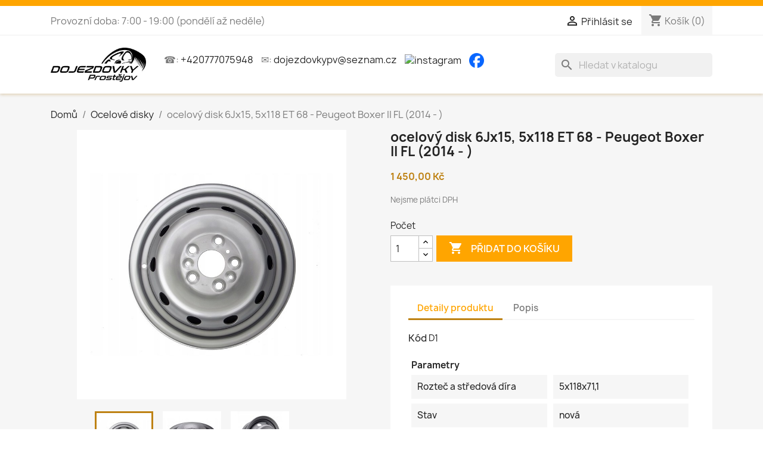

--- FILE ---
content_type: text/html; charset=utf-8
request_url: https://www.dojezdovkyprostejov.cz/ocelove-disky/4364-ocelovy-disk-6jx15-5x118-et-68-peugeot-boxer-ii-fl-2014-.html
body_size: 12902
content:
<!doctype html>
<html lang="cs-CZ">

  <head>
    
      
  <meta charset="utf-8">


  <meta http-equiv="x-ua-compatible" content="ie=edge">



  <title>ocelový disk 6Jx15, 5x118 ET 68 - Peugeot Boxer II FL (2014 - )</title>
  
    
  
  <meta name="description" content="">
  <meta name="keywords" content="">
        <link rel="canonical" href="https://www.dojezdovkyprostejov.cz/ocelove-disky/4364-ocelovy-disk-6jx15-5x118-et-68-peugeot-boxer-ii-fl-2014-.html">
    
      

  
    <script type="application/ld+json">
  {
    "@context": "https://schema.org",
    "@type": "Organization",
    "name" : "Dojezdovky Prostějov",
    "url" : "https://www.dojezdovkyprostejov.cz/"
         ,"logo": {
        "@type": "ImageObject",
        "url":"https://www.dojezdovkyprostejov.cz/img/logo-1672245961.jpg"
      }
      }
</script>

<script type="application/ld+json">
  {
    "@context": "https://schema.org",
    "@type": "WebPage",
    "isPartOf": {
      "@type": "WebSite",
      "url":  "https://www.dojezdovkyprostejov.cz/",
      "name": "Dojezdovky Prostějov"
    },
    "name": "ocelový disk 6Jx15, 5x118 ET 68 - Peugeot Boxer II FL (2014 - )",
    "url":  "https://www.dojezdovkyprostejov.cz/ocelove-disky/4364-ocelovy-disk-6jx15-5x118-et-68-peugeot-boxer-ii-fl-2014-.html"
  }
</script>


  <script type="application/ld+json">
    {
      "@context": "https://schema.org",
      "@type": "BreadcrumbList",
      "itemListElement": [
                  {
            "@type": "ListItem",
            "position": 1,
            "name": "Domů",
            "item": "https://www.dojezdovkyprostejov.cz/"
          },                  {
            "@type": "ListItem",
            "position": 2,
            "name": "Ocelové disky",
            "item": "https://www.dojezdovkyprostejov.cz/1556-ocelove-disky"
          },                  {
            "@type": "ListItem",
            "position": 3,
            "name": "ocelový disk 6Jx15, 5x118 ET 68 - Peugeot Boxer II FL (2014 - )",
            "item": "https://www.dojezdovkyprostejov.cz/ocelove-disky/4364-ocelovy-disk-6jx15-5x118-et-68-peugeot-boxer-ii-fl-2014-.html"
          }              ]
    }
  </script>
  

  
      <script type="application/ld+json">
  {
    "@context": "https://schema.org/",
    "@type": "Product",
    "name": "ocelový disk 6Jx15, 5x118 ET 68 - Peugeot Boxer II FL (2014 - )",
    "description": "",
    "category": "Ocelové disky",
    "image" :"https://www.dojezdovkyprostejov.cz/16523-home_default/ocelovy-disk-6jx15-5x118-et-68-peugeot-boxer-ii-fl-2014-.jpg",    "sku": "D1",
    "mpn": "D1"
        ,
    "brand": {
      "@type": "Brand",
      "name": "Dojezdovky Prostějov"
    }
            ,
    "weight": {
        "@context": "https://schema.org",
        "@type": "QuantitativeValue",
        "value": "11.000000",
        "unitCode": "kg"
    }
        ,
    "offers": {
      "@type": "Offer",
      "priceCurrency": "CZK",
      "name": "ocelový disk 6Jx15, 5x118 ET 68 - Peugeot Boxer II FL (2014 - )",
      "price": "1450",
      "url": "https://www.dojezdovkyprostejov.cz/ocelove-disky/4364-ocelovy-disk-6jx15-5x118-et-68-peugeot-boxer-ii-fl-2014-.html",
      "priceValidUntil": "2026-01-29",
              "image": ["https://www.dojezdovkyprostejov.cz/16523-large_default/ocelovy-disk-6jx15-5x118-et-68-peugeot-boxer-ii-fl-2014-.jpg","https://www.dojezdovkyprostejov.cz/16524-large_default/ocelovy-disk-6jx15-5x118-et-68-peugeot-boxer-ii-fl-2014-.jpg","https://www.dojezdovkyprostejov.cz/16525-large_default/ocelovy-disk-6jx15-5x118-et-68-peugeot-boxer-ii-fl-2014-.jpg"],
            "sku": "D1",
      "mpn": "D1",
                        "availability": "https://schema.org/InStock",
      "seller": {
        "@type": "Organization",
        "name": "Dojezdovky Prostějov"
      }
    }
      }
</script>


  
    
  

  
    <meta property="og:title" content="ocelový disk 6Jx15, 5x118 ET 68 - Peugeot Boxer II FL (2014 - )" />
    <meta property="og:description" content="" />
    <meta property="og:url" content="https://www.dojezdovkyprostejov.cz/ocelove-disky/4364-ocelovy-disk-6jx15-5x118-et-68-peugeot-boxer-ii-fl-2014-.html" />
    <meta property="og:site_name" content="Dojezdovky Prostějov" />
      



  <meta name="viewport" content="width=device-width, initial-scale=1">



  <link rel="icon" type="image/vnd.microsoft.icon" href="https://www.dojezdovkyprostejov.cz/img/favicon.ico?1672245961">
  <link rel="shortcut icon" type="image/x-icon" href="https://www.dojezdovkyprostejov.cz/img/favicon.ico?1672245961">



    <link rel="stylesheet" href="https://www.dojezdovkyprostejov.cz/themes/dojezdovkyprostejov/assets/cache/theme-dc158943.css" type="text/css" media="all">




  

  <script type="text/javascript">
        var prestashop = {"cart":{"products":[],"totals":{"total":{"type":"total","label":"Celkem","amount":0,"value":"0,00\u00a0K\u010d"},"total_including_tax":{"type":"total","label":"Celkem (s DPH)","amount":0,"value":"0,00\u00a0K\u010d"},"total_excluding_tax":{"type":"total","label":"Celkem (bez DPH)","amount":0,"value":"0,00\u00a0K\u010d"}},"subtotals":{"products":{"type":"products","label":"Mezisou\u010det","amount":0,"value":"0,00\u00a0K\u010d"},"discounts":null,"shipping":{"type":"shipping","label":"Doru\u010den\u00ed","amount":0,"value":""},"tax":null},"products_count":0,"summary_string":"0 polo\u017eek","vouchers":{"allowed":1,"added":[]},"discounts":[],"minimalPurchase":0,"minimalPurchaseRequired":""},"currency":{"id":1,"name":"\u010cesk\u00e1 koruna","iso_code":"CZK","iso_code_num":"203","sign":"K\u010d"},"customer":{"lastname":null,"firstname":null,"email":null,"birthday":null,"newsletter":null,"newsletter_date_add":null,"optin":null,"website":null,"company":null,"siret":null,"ape":null,"is_logged":false,"gender":{"type":null,"name":null},"addresses":[]},"language":{"name":"\u010ce\u0161tina (Czech)","iso_code":"cs","locale":"cs-CZ","language_code":"cs-CZ","is_rtl":"0","date_format_lite":"d.m.Y","date_format_full":"d.m.Y H:i:s","id":1},"page":{"title":"","canonical":"https:\/\/www.dojezdovkyprostejov.cz\/ocelove-disky\/4364-ocelovy-disk-6jx15-5x118-et-68-peugeot-boxer-ii-fl-2014-.html","meta":{"title":"ocelov\u00fd disk 6Jx15, 5x118 ET 68 - Peugeot Boxer II FL (2014 - )","description":"","keywords":"","robots":"index"},"page_name":"product","body_classes":{"lang-cs":true,"lang-rtl":false,"country-CZ":true,"currency-CZK":true,"layout-full-width":true,"page-product":true,"tax-display-enabled":true,"page-customer-account":false,"product-id-4364":true,"product-ocelov\u00fd disk 6Jx15, 5x118 ET 68 - Peugeot Boxer II FL (2014 - )":true,"product-id-category-1556":true,"product-id-manufacturer-0":true,"product-id-supplier-0":true,"product-available-for-order":true},"admin_notifications":[],"password-policy":{"feedbacks":{"0":"Velmi slab\u00e9","1":"Slab\u00e9","2":"Pr\u016fm\u011brn\u00fd","3":"Siln\u00e9","4":"Velmi siln\u00e9","Straight rows of keys are easy to guess":"Skupiny stejn\u00fdch znak\u016f je velmi snadn\u00e9 uhodnout","Short keyboard patterns are easy to guess":"Kr\u00e1tk\u00e9 kombinace znak\u016f lze snadno uhodnout","Use a longer keyboard pattern with more turns":"Pou\u017eijte del\u0161\u00ed kombinace znak\u016f z r\u016fzn\u00fdch \u0159ad kl\u00e1vesnice","Repeats like \"aaa\" are easy to guess":"Opakov\u00e1n\u00ed p\u00edsmen jako \u201eaaa\u201c lze snadno uhodnout","Repeats like \"abcabcabc\" are only slightly harder to guess than \"abc\"":"Opakov\u00e1n\u00ed jako \u201eabcabcabc\u201c nen\u00ed o moc t\u011b\u017e\u0161\u00ed uhodnout ne\u017e \u201eabc\u201c","Sequences like abc or 6543 are easy to guess":"Posloupnosti, jako 'abc' nebo '6543', se daj\u00ed lehce uhodnout","Recent years are easy to guess":"P\u0159ede\u0161l\u00e9 roky se daj\u00ed lehce uhodnout","Dates are often easy to guess":"Datumy se daj\u00ed lehce uhodnout","This is a top-10 common password":"Toto je jedno z 10 nejpou\u017e\u00edvan\u011bj\u0161\u00edch hesel","This is a top-100 common password":"Toto je jedno ze 100 nejpou\u017e\u00edvan\u011bj\u0161\u00edch hesel","This is a very common password":"Toto je jedno z nejpou\u017e\u00edvan\u011bj\u0161\u00edch hesel","This is similar to a commonly used password":"Toto heslo je velmi podobn\u00e9 \u010dasto pou\u017e\u00edvan\u00e9mu heslu","A word by itself is easy to guess":"Slovo samo o sob\u011b je snadn\u00e9 uhodnout","Names and surnames by themselves are easy to guess":"Jm\u00e9na a p\u0159\u00edjmen\u00ed jdou snadno uhodnout","Common names and surnames are easy to guess":"B\u011b\u017en\u00e1 jm\u00e9na a p\u0159\u00edjmen\u00ed se daj\u00ed lehce uhodnout","Use a few words, avoid common phrases":"Pou\u017eijte n\u011bkolik slov a vyhn\u011bte se b\u011b\u017en\u00fdm fr\u00e1z\u00edm","No need for symbols, digits, or uppercase letters":"Nen\u00ed t\u0159eba pou\u017e\u00edvat symboly, \u010d\u00edsla nebo velk\u00e1 p\u00edsmena","Avoid repeated words and characters":"Vyhn\u011bte se opakov\u00e1n\u00ed slov a znak\u016f","Avoid sequences":"Vyhn\u011bte se sekvenc\u00edm znak\u016f","Avoid recent years":"Vyhn\u011bte se posledn\u00edm rok\u016fm","Avoid years that are associated with you":"Vyhn\u011bte se rok\u016fm, kter\u00e9 jsou s v\u00e1mi spojen\u00e9","Avoid dates and years that are associated with you":"Vyhn\u011bte se dat\u016fm a rok\u016fm, kter\u00e9 jsou s v\u00e1mi spojen\u00e9","Capitalization doesn't help very much":"Velk\u00e1 p\u00edsmena nemaj\u00ed skoro v\u00fdznam","All-uppercase is almost as easy to guess as all-lowercase":"V\u0161echna velk\u00e1 p\u00edsmena jdou uhodnout stejn\u011b snadno jako v\u0161echna mal\u00e1","Reversed words aren't much harder to guess":"Slova psan\u00e1 pozp\u00e1tku nen\u00ed o moc t\u011b\u017e\u0161\u00ed uhodnout","Predictable substitutions like '@' instead of 'a' don't help very much":"P\u0159edv\u00eddateln\u00e1 nahrazen\u00ed znak\u016f (jako \u201e@\u201c m\u00edsto \u201ea\u201c) nejsou moc u\u017eite\u010dn\u00e1","Add another word or two. Uncommon words are better.":"P\u0159idejte dal\u0161\u00ed slovo nebo dv\u011b. Lep\u0161\u00ed jsou neobvykl\u00e1 slova."}}},"shop":{"name":"Dojezdovky Prost\u011bjov","logo":"https:\/\/www.dojezdovkyprostejov.cz\/img\/logo-1672245961.jpg","stores_icon":"https:\/\/www.dojezdovkyprostejov.cz\/img\/logo_stores.png","favicon":"https:\/\/www.dojezdovkyprostejov.cz\/img\/favicon.ico"},"core_js_public_path":"\/themes\/","urls":{"base_url":"https:\/\/www.dojezdovkyprostejov.cz\/","current_url":"https:\/\/www.dojezdovkyprostejov.cz\/ocelove-disky\/4364-ocelovy-disk-6jx15-5x118-et-68-peugeot-boxer-ii-fl-2014-.html","shop_domain_url":"https:\/\/www.dojezdovkyprostejov.cz","img_ps_url":"https:\/\/www.dojezdovkyprostejov.cz\/img\/","img_cat_url":"https:\/\/www.dojezdovkyprostejov.cz\/img\/c\/","img_lang_url":"https:\/\/www.dojezdovkyprostejov.cz\/img\/l\/","img_prod_url":"https:\/\/www.dojezdovkyprostejov.cz\/img\/p\/","img_manu_url":"https:\/\/www.dojezdovkyprostejov.cz\/img\/m\/","img_sup_url":"https:\/\/www.dojezdovkyprostejov.cz\/img\/su\/","img_ship_url":"https:\/\/www.dojezdovkyprostejov.cz\/img\/s\/","img_store_url":"https:\/\/www.dojezdovkyprostejov.cz\/img\/st\/","img_col_url":"https:\/\/www.dojezdovkyprostejov.cz\/img\/co\/","img_url":"https:\/\/www.dojezdovkyprostejov.cz\/themes\/dojezdovkyprostejov\/assets\/img\/","css_url":"https:\/\/www.dojezdovkyprostejov.cz\/themes\/dojezdovkyprostejov\/assets\/css\/","js_url":"https:\/\/www.dojezdovkyprostejov.cz\/themes\/dojezdovkyprostejov\/assets\/js\/","pic_url":"https:\/\/www.dojezdovkyprostejov.cz\/upload\/","theme_assets":"https:\/\/www.dojezdovkyprostejov.cz\/themes\/dojezdovkyprostejov\/assets\/","pages":{"address":"https:\/\/www.dojezdovkyprostejov.cz\/adresa","addresses":"https:\/\/www.dojezdovkyprostejov.cz\/adresy","authentication":"https:\/\/www.dojezdovkyprostejov.cz\/p\u0159ihl\u00e1sit","manufacturer":"https:\/\/www.dojezdovkyprostejov.cz\/brands","cart":"https:\/\/www.dojezdovkyprostejov.cz\/kosik","category":"https:\/\/www.dojezdovkyprostejov.cz\/index.php?controller=category","cms":"https:\/\/www.dojezdovkyprostejov.cz\/index.php?controller=cms","contact":"https:\/\/www.dojezdovkyprostejov.cz\/napiste-nam","discount":"https:\/\/www.dojezdovkyprostejov.cz\/sleva","guest_tracking":"https:\/\/www.dojezdovkyprostejov.cz\/sledovani-objednavky-navstevnika","history":"https:\/\/www.dojezdovkyprostejov.cz\/historie-objednavek","identity":"https:\/\/www.dojezdovkyprostejov.cz\/osobni-udaje","index":"https:\/\/www.dojezdovkyprostejov.cz\/","my_account":"https:\/\/www.dojezdovkyprostejov.cz\/muj-ucet","order_confirmation":"https:\/\/www.dojezdovkyprostejov.cz\/potvrzeni-objednavky","order_detail":"https:\/\/www.dojezdovkyprostejov.cz\/index.php?controller=order-detail","order_follow":"https:\/\/www.dojezdovkyprostejov.cz\/sledovani-objednavky","order":"https:\/\/www.dojezdovkyprostejov.cz\/objednavka","order_return":"https:\/\/www.dojezdovkyprostejov.cz\/index.php?controller=order-return","order_slip":"https:\/\/www.dojezdovkyprostejov.cz\/dobropis","pagenotfound":"https:\/\/www.dojezdovkyprostejov.cz\/stranka-nenalezena","password":"https:\/\/www.dojezdovkyprostejov.cz\/obnova-hesla","pdf_invoice":"https:\/\/www.dojezdovkyprostejov.cz\/index.php?controller=pdf-invoice","pdf_order_return":"https:\/\/www.dojezdovkyprostejov.cz\/index.php?controller=pdf-order-return","pdf_order_slip":"https:\/\/www.dojezdovkyprostejov.cz\/index.php?controller=pdf-order-slip","prices_drop":"https:\/\/www.dojezdovkyprostejov.cz\/slevy","product":"https:\/\/www.dojezdovkyprostejov.cz\/index.php?controller=product","registration":"https:\/\/www.dojezdovkyprostejov.cz\/index.php?controller=registration","search":"https:\/\/www.dojezdovkyprostejov.cz\/vyhledavani","sitemap":"https:\/\/www.dojezdovkyprostejov.cz\/mapa str\u00e1nek","stores":"https:\/\/www.dojezdovkyprostejov.cz\/prodejny","supplier":"https:\/\/www.dojezdovkyprostejov.cz\/dodavatele","brands":"https:\/\/www.dojezdovkyprostejov.cz\/brands","register":"https:\/\/www.dojezdovkyprostejov.cz\/index.php?controller=registration","order_login":"https:\/\/www.dojezdovkyprostejov.cz\/objednavka?login=1"},"alternative_langs":[],"actions":{"logout":"https:\/\/www.dojezdovkyprostejov.cz\/?mylogout="},"no_picture_image":{"bySize":{"small_default":{"url":"https:\/\/www.dojezdovkyprostejov.cz\/img\/p\/cs-default-small_default.jpg","width":98,"height":98},"cart_default":{"url":"https:\/\/www.dojezdovkyprostejov.cz\/img\/p\/cs-default-cart_default.jpg","width":125,"height":125},"home_default":{"url":"https:\/\/www.dojezdovkyprostejov.cz\/img\/p\/cs-default-home_default.jpg","width":250,"height":250},"medium_default":{"url":"https:\/\/www.dojezdovkyprostejov.cz\/img\/p\/cs-default-medium_default.jpg","width":452,"height":452},"large_default":{"url":"https:\/\/www.dojezdovkyprostejov.cz\/img\/p\/cs-default-large_default.jpg","width":800,"height":800}},"small":{"url":"https:\/\/www.dojezdovkyprostejov.cz\/img\/p\/cs-default-small_default.jpg","width":98,"height":98},"medium":{"url":"https:\/\/www.dojezdovkyprostejov.cz\/img\/p\/cs-default-home_default.jpg","width":250,"height":250},"large":{"url":"https:\/\/www.dojezdovkyprostejov.cz\/img\/p\/cs-default-large_default.jpg","width":800,"height":800},"legend":""}},"configuration":{"display_taxes_label":true,"display_prices_tax_incl":false,"is_catalog":false,"show_prices":true,"opt_in":{"partner":false},"quantity_discount":{"type":"discount","label":"Jednotkov\u00e1 sleva"},"voucher_enabled":1,"return_enabled":0},"field_required":[],"breadcrumb":{"links":[{"title":"Dom\u016f","url":"https:\/\/www.dojezdovkyprostejov.cz\/"},{"title":"Ocelov\u00e9 disky","url":"https:\/\/www.dojezdovkyprostejov.cz\/1556-ocelove-disky"},{"title":"ocelov\u00fd disk 6Jx15, 5x118 ET 68 - Peugeot Boxer II FL (2014 - )","url":"https:\/\/www.dojezdovkyprostejov.cz\/ocelove-disky\/4364-ocelovy-disk-6jx15-5x118-et-68-peugeot-boxer-ii-fl-2014-.html"}],"count":3},"link":{"protocol_link":"https:\/\/","protocol_content":"https:\/\/"},"time":1768378624,"static_token":"6101578c74d2f6272828c6b2172308e6","token":"73fd7879e35734d67ed9f59d962c72ad","debug":false};
      </script>



  



<script async src="https://www.googletagmanager.com/gtag/js?id=G-SLYBYR64MS"></script>

<script>
  window.dataLayer = window.dataLayer || [];
  function gtag(){ dataLayer.push(arguments); }
  gtag('js', new Date());

  gtag('config', 'G-SLYBYR64MS');
</script>
    
  <meta property="og:type" content="product">
      <meta property="og:image" content="https://www.dojezdovkyprostejov.cz/16523-large_default/ocelovy-disk-6jx15-5x118-et-68-peugeot-boxer-ii-fl-2014-.jpg">
  
      <meta property="product:pretax_price:amount" content="1450">
    <meta property="product:pretax_price:currency" content="CZK">
    <meta property="product:price:amount" content="1450">
    <meta property="product:price:currency" content="CZK">
      <meta property="product:weight:value" content="11.000000">
  <meta property="product:weight:units" content="kg">
  
  </head>

  <body id="product" class="lang-cs country-cz currency-czk layout-full-width page-product tax-display-enabled product-id-4364 product-ocelovy-disk-6jx15--5x118-et-68-peugeot-boxer-ii-fl--2014 product-id-category-1556 product-id-manufacturer-0 product-id-supplier-0 product-available-for-order">

    
      
    

    <main>
      
              

      <header id="header">
        
          
  <div class="header-banner">
    
  </div>



  <nav class="header-nav">
    <div class="container">
      <div class="row">
        <div class="hidden-sm-down">
          <div class="col-md-5 col-xs-12">
            <div id="_desktop_contact_link">
    <div id="contact-link">
                                    Provozní doba: 7:00 - 19:00 (pondělí až neděle)
    </div>
</div>

          </div>
          <div class="col-md-7 right-nav">
              <div id="_desktop_user_info">
  <div class="user-info">
          <a
        href="https://www.dojezdovkyprostejov.cz/přihlásit?back=https%3A%2F%2Fwww.dojezdovkyprostejov.cz%2Focelove-disky%2F4364-ocelovy-disk-6jx15-5x118-et-68-peugeot-boxer-ii-fl-2014-.html"
        title="Přihlášení k vašemu zákaznickému účtu"
        rel="nofollow"
      >
        <i class="material-icons">&#xE7FF;</i>
        <span class="hidden-sm-down">Přihlásit se</span>
      </a>
      </div>
</div>
<div id="_desktop_cart">
  <div class="blockcart cart-preview inactive" data-refresh-url="//www.dojezdovkyprostejov.cz/module/ps_shoppingcart/ajax">
    <div class="header">
              <i class="material-icons shopping-cart" aria-hidden="true">shopping_cart</i>
        <span class="hidden-sm-down">Košík</span>
        <span class="cart-products-count">(0)</span>
          </div>
  </div>
</div>

          </div>
        </div>
        <div class="hidden-md-up text-sm-center mobile">
          <div class="float-xs-left" id="menu-icon">
            <i class="material-icons d-inline">&#xE5D2;</i>
          </div>
          <div class="float-xs-right" id="_mobile_cart"></div>
          <div class="float-xs-right" id="_mobile_user_info"></div>
          <div class="top-logo" id="_mobile_logo"></div>
          <div class="clearfix"></div>
        </div>
      </div>
    </div>
  </nav>



  <div class="header-top">
    <div class="container">
       <div class="row">
        <div class="col-md-2 hidden-sm-down" id="_desktop_logo">
                                    
  <a href="https://www.dojezdovkyprostejov.cz/">
    <img
      class="logo img-fluid"
      src="https://www.dojezdovkyprostejov.cz/img/logo-1672245961.jpg"
      alt="Dojezdovky Prostějov"
      width="487"
      height="175">
  </a>

                              </div>
        <div class="header-top-right col-md-10 col-sm-12 position-static">

          ☎: <a href="tel:+420777075948" style="margin-right: 10px">+420777075948</a>
          ✉: <a href="mailto:dojezdovkypv@seznam.cz" style="margin-right:10px;">dojezdovkypv@seznam.cz</a>
          <a class="instagram" target="_blank" href="https://www.instagram.com/dojezdovkyprostejov/" style="margin-right:10px;">
            <img src="https://static.cdninstagram.com/rsrc.php/v3/yt/r/30PrGfR3xhB.png" alt="instagram">
          </a>
          <a class="fb" target="_blank" href="https://www.facebook.com/dojezdovkyprostejov/" style="margin-right:10px;">
            <img src="https://www.dojezdovkyprostejov.cz/img/fbIcon.ico" alt="facebook">
          </a>
          

<div class="menu js-top-menu position-static hidden-sm-down" id="_desktop_top_menu">
    
    
    <div class="clearfix"></div>
</div>
<div id="search_widget" class="search-widgets" data-search-controller-url="//www.dojezdovkyprostejov.cz/vyhledavani">
  <form method="get" action="//www.dojezdovkyprostejov.cz/vyhledavani">
    <input type="hidden" name="controller" value="search">
    <i class="material-icons search" aria-hidden="true">search</i>
    <input type="text" name="s" value="" placeholder="Hledat v katalogu" aria-label="Vyhledávání">
    <i class="material-icons clear" aria-hidden="true">clear</i>
  </form>
</div>

        </div>
      </div>
      <div class="row hidden-md-up">
          <style>
    #infoboxHomepageMobile{
        border: 1px solid gray;
        padding: 10px;
        background: white;
        display: none;
    }
    #index #infoboxHomepageMobile{
        display: block;
    }
</style>
<div id="infoboxHomepageMobile">
                        <div>
                <h1><span style="text-decoration: underline; font-size: 14pt;"><strong><span style="color: #000000; text-decoration: underline;"><span style="color: #e03e2d; font-size: 14pt;">Pokud jste pl&aacute;tci DPH před objedn&aacute;vkou n&aacute;s informujte na č&iacute;sle +420 777 075 948</span></span></strong></span></h1>
<h1><span style="text-decoration: underline; font-size: 14pt;"><strong><span style="color: #000000; text-decoration: underline;">AKCE!!! - sleva 10% na dojezdov&aacute; kola:&nbsp; &nbsp;</span></strong></span><span style="font-size: 14pt;"><strong><span style="color: #000000;"> V&Yacute;PRODEJ SKLADOV&Yacute;CH Z&Aacute;SOB</span></strong></span></h1>
<p><strong><span style="color: #000000;">k&oacute;d 3 - 5x112x57,1 pneu 145/85 R18 (Tiguan II, Audi Q3 II, &Scaron;doda Kodiaq) DOT 22</span></strong></p>
<p><strong><span style="color: #000000;">k&oacute;d 54 - 5x100x57,1 pneu 125/70 R18 (VW, &Scaron;koda, Audi, Seat) DOT 22</span></strong></p>
<p><strong><span style="color: #000000;">k&oacute;d 155 - 5x114,3x60,1 pneu 165/80 R17 (Toyota RAV4) DOT 20,21</span></strong></p>
<p>&nbsp;</p>
<h1><span style="text-decoration: underline; font-size: 14pt;"><strong><span style="color: #000000; text-decoration: underline;">AKCE!!! - sleva 5% na dojezdov&aacute; kola:&nbsp; &nbsp;</span></strong></span><span style="font-size: 14pt;"><strong><span style="color: #000000;"> V&Yacute;PRODEJ SKLADOV&Yacute;CH Z&Aacute;SOB</span></strong></span></h1>
<p><span style="font-size: 12pt;"><strong><span style="color: #000000;">k&oacute;d 1 - 5x112x57,1 pneu 125/70 R18 (VW, &Scaron;koda, Audi, Seat) DOT 23</span></strong></span></p>
<p>&nbsp;</p>
<p><span style="color: #e03e2d;">Potřebujete poradit s objedn&aacute;vkou?<strong> INFO LINKA:</strong> +420 777 075 948</span></p>
<p><span style="color: #000000;"><strong>BAL&Iacute;KOVNA</strong> kola do 15 kg <strong>po&scaron;tovn&eacute; za 100,-Kč.</strong></span></p>
<p>&nbsp;</p>
            </div>
                <div style="padding-bottom: 20px"></div>
    </div>
      </div>
      <div id="mobile_top_menu_wrapper" class="row hidden-md-up" style="display:none;">
        <div class="js-top-menu mobile" id="_mobile_top_menu"></div>
        <div class="js-top-menu-bottom">
          <div id="_mobile_currency_selector"></div>
          <div id="_mobile_language_selector"></div>
          <div id="_mobile_contact_link"></div>
        </div>
      </div>
    </div>
  </div>
    

        
      </header>

      <section id="wrapper">
        
          
<aside id="notifications">
  <div class="notifications-container container">
    
    
    
      </div>
</aside>
        

        
        <div class="container">
          
            <nav data-depth="3" class="breadcrumb">
  <ol>
    
              
          <li>
                          <a href="https://www.dojezdovkyprostejov.cz/"><span>Domů</span></a>
                      </li>
        
              
          <li>
                          <a href="https://www.dojezdovkyprostejov.cz/1556-ocelove-disky"><span>Ocelové disky</span></a>
                      </li>
        
              
          <li>
                          <span>ocelový disk 6Jx15, 5x118 ET 68 - Peugeot Boxer II FL (2014 - )</span>
                      </li>
        
          
  </ol>
</nav>
          

          <div class="row">
            

            
  <div id="content-wrapper" class="js-content-wrapper col-xs-12">
    
    

  <section id="main">
    <meta content="https://www.dojezdovkyprostejov.cz/ocelove-disky/4364-ocelovy-disk-6jx15-5x118-et-68-peugeot-boxer-ii-fl-2014-.html">

    <div class="row product-container js-product-container">
      <div class="col-md-6">
        
          <section class="page-content" id="content">
            
              
    <ul class="product-flags js-product-flags">
            </ul>


              
                <div class="images-container js-images-container">
  
    <div class="product-cover">
              <img
          class="js-qv-product-cover img-fluid"
          src="https://www.dojezdovkyprostejov.cz/16523-large_default/ocelovy-disk-6jx15-5x118-et-68-peugeot-boxer-ii-fl-2014-.jpg"
                      alt="ocelový disk 6Jx15, 5x118 ET 68 - Peugeot Boxer II FL (2014 - )"
                    loading="lazy"
          width="800"
          height="800"
        >
        <div class="layer hidden-sm-down" data-toggle="modal" data-target="#product-modal">
          <i class="material-icons zoom-in">search</i>
        </div>
          </div>
  

  
    <div class="js-qv-mask mask">
      <ul class="product-images js-qv-product-images">
                  <li class="thumb-container js-thumb-container">
            <img
              class="thumb js-thumb  selected js-thumb-selected "
              data-image-medium-src="https://www.dojezdovkyprostejov.cz/16523-medium_default/ocelovy-disk-6jx15-5x118-et-68-peugeot-boxer-ii-fl-2014-.jpg"
              data-image-large-src="https://www.dojezdovkyprostejov.cz/16523-large_default/ocelovy-disk-6jx15-5x118-et-68-peugeot-boxer-ii-fl-2014-.jpg"
              src="https://www.dojezdovkyprostejov.cz/16523-small_default/ocelovy-disk-6jx15-5x118-et-68-peugeot-boxer-ii-fl-2014-.jpg"
                              alt="ocelový disk 6Jx15, 5x118 ET 68 - Peugeot Boxer II FL (2014 - )"
                            loading="lazy"
              width="98"
              height="98"
            >
          </li>
                  <li class="thumb-container js-thumb-container">
            <img
              class="thumb js-thumb "
              data-image-medium-src="https://www.dojezdovkyprostejov.cz/16524-medium_default/ocelovy-disk-6jx15-5x118-et-68-peugeot-boxer-ii-fl-2014-.jpg"
              data-image-large-src="https://www.dojezdovkyprostejov.cz/16524-large_default/ocelovy-disk-6jx15-5x118-et-68-peugeot-boxer-ii-fl-2014-.jpg"
              src="https://www.dojezdovkyprostejov.cz/16524-small_default/ocelovy-disk-6jx15-5x118-et-68-peugeot-boxer-ii-fl-2014-.jpg"
                              alt="ocelový disk 6Jx15, 5x118 ET 68 - Peugeot Boxer II FL (2014 - )"
                            loading="lazy"
              width="98"
              height="98"
            >
          </li>
                  <li class="thumb-container js-thumb-container">
            <img
              class="thumb js-thumb "
              data-image-medium-src="https://www.dojezdovkyprostejov.cz/16525-medium_default/ocelovy-disk-6jx15-5x118-et-68-peugeot-boxer-ii-fl-2014-.jpg"
              data-image-large-src="https://www.dojezdovkyprostejov.cz/16525-large_default/ocelovy-disk-6jx15-5x118-et-68-peugeot-boxer-ii-fl-2014-.jpg"
              src="https://www.dojezdovkyprostejov.cz/16525-small_default/ocelovy-disk-6jx15-5x118-et-68-peugeot-boxer-ii-fl-2014-.jpg"
                              alt="ocelový disk 6Jx15, 5x118 ET 68 - Peugeot Boxer II FL (2014 - )"
                            loading="lazy"
              width="98"
              height="98"
            >
          </li>
              </ul>
    </div>
  

</div>
              
              <div class="scroll-box-arrows">
                <i class="material-icons left">&#xE314;</i>
                <i class="material-icons right">&#xE315;</i>
              </div>
               <div style="">
                                                                                        </div>            
          </section>
        
        </div>
        <div class="col-md-6">
          
            
              <h1 class="h1">ocelový disk 6Jx15, 5x118 ET 68 - Peugeot Boxer II FL (2014 - )</h1>
            
          
          
              <div class="product-prices js-product-prices">
    
          

    
      <div
        class="product-price h5 ">

        <div class="current-price">
          <span class='current-price-value' content="1450">
                                      1 450,00 Kč
                      </span>

                  </div>

        
                  
      </div>
    

    
          

    
          

    
            

    

    <div class="tax-shipping-delivery-label">
                Nejsme plátci DPH
            
      
                                          </div>
  </div>
          

          <div class="product-information">
            
              <div id="product-description-short-4364" class="product-description"></div>
            

            
            <div class="product-actions js-product-actions">
              
                <form action="https://www.dojezdovkyprostejov.cz/kosik" method="post" id="add-to-cart-or-refresh">
                  <input type="hidden" name="token" value="6101578c74d2f6272828c6b2172308e6">
                  <input type="hidden" name="id_product" value="4364" id="product_page_product_id">
                  <input type="hidden" name="id_customization" value="0" id="product_customization_id" class="js-product-customization-id">

                  
                    <div class="product-variants js-product-variants">
  </div>
                  

                  
                                      

                  
                    <section class="product-discounts js-product-discounts">
  </section>
                  

                  
                    <div class="product-add-to-cart js-product-add-to-cart">
      <span class="control-label">Počet</span>

    
      <div class="product-quantity clearfix">
        <div class="qty">
          <input
            type="number"
            name="qty"
            id="quantity_wanted"
            inputmode="numeric"
            pattern="[0-9]*"
                          value="1"
              min="1"
                        class="input-group"
            aria-label="Počet"
          >
        </div>

        <div class="add">
          <button
            class="btn btn-primary add-to-cart"
            data-button-action="add-to-cart"
            type="submit"
                      >
            <i class="material-icons shopping-cart">&#xE547;</i>
            Přidat do košíku
          </button>
        </div>

        
      </div>
    

    
      <span id="product-availability" class="js-product-availability">
              </span>
    

    
      <p class="product-minimal-quantity js-product-minimal-quantity">
              </p>
    
  </div>
                  

                  
                    <div class="product-additional-info js-product-additional-info">
  



</div>
                  

                                    
                </form>
              

            </div>

            
              
            

            
              <div class="tabs">
                <ul class="nav nav-tabs" role="tablist">
                  <li class="nav-item">
                    <a
                      class="nav-link active js-product-nav-active"
                      data-toggle="tab"
                      href="#product-details"
                      role="tab"
                      aria-controls="product-details"
                      aria-selected="true">Detaily produktu</a>
                  </li>
                                      <li class="nav-item">
                       <a
                         class="nav-link"
                         data-toggle="tab"
                         href="#description"
                         role="tab"
                         aria-controls="description"
                         >Popis</a>
                    </li>
                                                                      </ul>

                <div class="tab-content" id="tab-content">
                 
                   <div class="js-product-details tab-pane fade in active"
     id="product-details"
     data-product="{&quot;id_shop_default&quot;:&quot;1&quot;,&quot;id_manufacturer&quot;:&quot;0&quot;,&quot;id_supplier&quot;:&quot;0&quot;,&quot;reference&quot;:&quot;D1&quot;,&quot;is_virtual&quot;:&quot;0&quot;,&quot;delivery_in_stock&quot;:&quot;&quot;,&quot;delivery_out_stock&quot;:&quot;&quot;,&quot;id_category_default&quot;:&quot;1556&quot;,&quot;on_sale&quot;:&quot;0&quot;,&quot;online_only&quot;:&quot;0&quot;,&quot;ecotax&quot;:0,&quot;minimal_quantity&quot;:&quot;1&quot;,&quot;low_stock_threshold&quot;:null,&quot;low_stock_alert&quot;:&quot;0&quot;,&quot;price&quot;:&quot;1\u00a0450,00\u00a0K\u010d&quot;,&quot;unity&quot;:&quot;&quot;,&quot;unit_price&quot;:&quot;&quot;,&quot;unit_price_ratio&quot;:0,&quot;additional_shipping_cost&quot;:&quot;0.000000&quot;,&quot;customizable&quot;:&quot;0&quot;,&quot;text_fields&quot;:&quot;0&quot;,&quot;uploadable_files&quot;:&quot;0&quot;,&quot;redirect_type&quot;:&quot;404&quot;,&quot;id_type_redirected&quot;:&quot;0&quot;,&quot;available_for_order&quot;:&quot;1&quot;,&quot;available_date&quot;:&quot;0000-00-00&quot;,&quot;show_condition&quot;:&quot;0&quot;,&quot;condition&quot;:&quot;new&quot;,&quot;show_price&quot;:&quot;1&quot;,&quot;indexed&quot;:&quot;1&quot;,&quot;visibility&quot;:&quot;both&quot;,&quot;cache_default_attribute&quot;:&quot;0&quot;,&quot;advanced_stock_management&quot;:&quot;0&quot;,&quot;date_add&quot;:&quot;2023-10-30 15:04:47&quot;,&quot;date_upd&quot;:&quot;2024-11-16 14:30:19&quot;,&quot;pack_stock_type&quot;:&quot;3&quot;,&quot;meta_description&quot;:&quot;&quot;,&quot;meta_keywords&quot;:&quot;&quot;,&quot;meta_title&quot;:&quot;&quot;,&quot;link_rewrite&quot;:&quot;ocelovy-disk-6jx15-5x118-et-68-peugeot-boxer-ii-fl-2014-&quot;,&quot;name&quot;:&quot;ocelov\u00fd disk 6Jx15, 5x118 ET 68 - Peugeot Boxer II FL (2014 - )&quot;,&quot;description&quot;:&quot;&lt;h4 class=\&quot;mp4t_0 mryx_0 mj7a_4 mp0t_ji m9qz_yo munh_0 m3h2_0 mqu1_1j mgmw_wo mgn2_21 mgn2_25_s\&quot; style=\&quot;color:rgba(0,0,0,0.87);font-family:Roboto, sans-serif;font-size:25px;font-weight:500;line-height:1.3;margin:0px;padding-bottom:4px;background-color:#ffffff;\&quot;&gt;kolo od v\u00fdrobce: Magnetto Wheels\u00a0&lt;\/h4&gt;\n&lt;h4 class=\&quot;mp4t_0 mryx_0 mj7a_4 mp0t_ji m9qz_yo munh_0 m3h2_0 mqu1_1j mgmw_wo mgn2_21 mgn2_25_s\&quot; style=\&quot;color:rgba(0,0,0,0.87);font-family:Roboto, sans-serif;font-size:25px;font-weight:500;line-height:1.3;margin:0px;padding-bottom:4px;background-color:#ffffff;\&quot;&gt;&lt;\/h4&gt;&quot;,&quot;description_short&quot;:&quot;&quot;,&quot;available_now&quot;:&quot;&quot;,&quot;available_later&quot;:&quot;&quot;,&quot;id&quot;:4364,&quot;id_product&quot;:4364,&quot;out_of_stock&quot;:2,&quot;new&quot;:0,&quot;id_product_attribute&quot;:&quot;0&quot;,&quot;quantity_wanted&quot;:1,&quot;extraContent&quot;:[],&quot;allow_oosp&quot;:1,&quot;category&quot;:&quot;ocelove-disky&quot;,&quot;category_name&quot;:&quot;Ocelov\u00e9 disky&quot;,&quot;link&quot;:&quot;https:\/\/www.dojezdovkyprostejov.cz\/ocelove-disky\/4364-ocelovy-disk-6jx15-5x118-et-68-peugeot-boxer-ii-fl-2014-.html&quot;,&quot;manufacturer_name&quot;:null,&quot;attribute_price&quot;:0,&quot;price_tax_exc&quot;:1450,&quot;price_without_reduction&quot;:1450,&quot;reduction&quot;:0,&quot;specific_prices&quot;:[],&quot;quantity&quot;:6,&quot;quantity_all_versions&quot;:6,&quot;id_image&quot;:&quot;cs-default&quot;,&quot;features&quot;:[{&quot;name&quot;:&quot;Rozte\u010d a st\u0159edov\u00e1 d\u00edra&quot;,&quot;value&quot;:&quot;5x118x71,1&quot;,&quot;id_feature&quot;:&quot;4&quot;,&quot;position&quot;:&quot;3&quot;},{&quot;name&quot;:&quot;Stav&quot;,&quot;value&quot;:&quot;nov\u00e1&quot;,&quot;id_feature&quot;:&quot;7&quot;,&quot;position&quot;:&quot;6&quot;},{&quot;name&quot;:&quot;ET&quot;,&quot;value&quot;:&quot;68&quot;,&quot;id_feature&quot;:&quot;10&quot;,&quot;position&quot;:&quot;9&quot;},{&quot;name&quot;:&quot;\u0161\u00ed\u0159ka\&quot; x v\u00fd\u0161ka\&quot;&quot;,&quot;value&quot;:&quot;6 x 15\&quot;&quot;,&quot;id_feature&quot;:&quot;11&quot;,&quot;position&quot;:&quot;10&quot;}],&quot;attachments&quot;:[],&quot;virtual&quot;:0,&quot;pack&quot;:0,&quot;packItems&quot;:[],&quot;nopackprice&quot;:0,&quot;customization_required&quot;:false,&quot;rate&quot;:0,&quot;tax_name&quot;:&quot;&quot;,&quot;ecotax_rate&quot;:0,&quot;customizations&quot;:{&quot;fields&quot;:[]},&quot;id_customization&quot;:0,&quot;is_customizable&quot;:false,&quot;show_quantities&quot;:false,&quot;quantity_label&quot;:&quot;ks&quot;,&quot;quantity_discounts&quot;:[],&quot;customer_group_discount&quot;:0,&quot;images&quot;:[{&quot;bySize&quot;:{&quot;small_default&quot;:{&quot;url&quot;:&quot;https:\/\/www.dojezdovkyprostejov.cz\/16523-small_default\/ocelovy-disk-6jx15-5x118-et-68-peugeot-boxer-ii-fl-2014-.jpg&quot;,&quot;width&quot;:98,&quot;height&quot;:98},&quot;cart_default&quot;:{&quot;url&quot;:&quot;https:\/\/www.dojezdovkyprostejov.cz\/16523-cart_default\/ocelovy-disk-6jx15-5x118-et-68-peugeot-boxer-ii-fl-2014-.jpg&quot;,&quot;width&quot;:125,&quot;height&quot;:125},&quot;home_default&quot;:{&quot;url&quot;:&quot;https:\/\/www.dojezdovkyprostejov.cz\/16523-home_default\/ocelovy-disk-6jx15-5x118-et-68-peugeot-boxer-ii-fl-2014-.jpg&quot;,&quot;width&quot;:250,&quot;height&quot;:250},&quot;medium_default&quot;:{&quot;url&quot;:&quot;https:\/\/www.dojezdovkyprostejov.cz\/16523-medium_default\/ocelovy-disk-6jx15-5x118-et-68-peugeot-boxer-ii-fl-2014-.jpg&quot;,&quot;width&quot;:452,&quot;height&quot;:452},&quot;large_default&quot;:{&quot;url&quot;:&quot;https:\/\/www.dojezdovkyprostejov.cz\/16523-large_default\/ocelovy-disk-6jx15-5x118-et-68-peugeot-boxer-ii-fl-2014-.jpg&quot;,&quot;width&quot;:800,&quot;height&quot;:800}},&quot;small&quot;:{&quot;url&quot;:&quot;https:\/\/www.dojezdovkyprostejov.cz\/16523-small_default\/ocelovy-disk-6jx15-5x118-et-68-peugeot-boxer-ii-fl-2014-.jpg&quot;,&quot;width&quot;:98,&quot;height&quot;:98},&quot;medium&quot;:{&quot;url&quot;:&quot;https:\/\/www.dojezdovkyprostejov.cz\/16523-home_default\/ocelovy-disk-6jx15-5x118-et-68-peugeot-boxer-ii-fl-2014-.jpg&quot;,&quot;width&quot;:250,&quot;height&quot;:250},&quot;large&quot;:{&quot;url&quot;:&quot;https:\/\/www.dojezdovkyprostejov.cz\/16523-large_default\/ocelovy-disk-6jx15-5x118-et-68-peugeot-boxer-ii-fl-2014-.jpg&quot;,&quot;width&quot;:800,&quot;height&quot;:800},&quot;legend&quot;:&quot;&quot;,&quot;id_image&quot;:&quot;16523&quot;,&quot;cover&quot;:&quot;1&quot;,&quot;position&quot;:&quot;1&quot;,&quot;associatedVariants&quot;:[]},{&quot;bySize&quot;:{&quot;small_default&quot;:{&quot;url&quot;:&quot;https:\/\/www.dojezdovkyprostejov.cz\/16524-small_default\/ocelovy-disk-6jx15-5x118-et-68-peugeot-boxer-ii-fl-2014-.jpg&quot;,&quot;width&quot;:98,&quot;height&quot;:98},&quot;cart_default&quot;:{&quot;url&quot;:&quot;https:\/\/www.dojezdovkyprostejov.cz\/16524-cart_default\/ocelovy-disk-6jx15-5x118-et-68-peugeot-boxer-ii-fl-2014-.jpg&quot;,&quot;width&quot;:125,&quot;height&quot;:125},&quot;home_default&quot;:{&quot;url&quot;:&quot;https:\/\/www.dojezdovkyprostejov.cz\/16524-home_default\/ocelovy-disk-6jx15-5x118-et-68-peugeot-boxer-ii-fl-2014-.jpg&quot;,&quot;width&quot;:250,&quot;height&quot;:250},&quot;medium_default&quot;:{&quot;url&quot;:&quot;https:\/\/www.dojezdovkyprostejov.cz\/16524-medium_default\/ocelovy-disk-6jx15-5x118-et-68-peugeot-boxer-ii-fl-2014-.jpg&quot;,&quot;width&quot;:452,&quot;height&quot;:452},&quot;large_default&quot;:{&quot;url&quot;:&quot;https:\/\/www.dojezdovkyprostejov.cz\/16524-large_default\/ocelovy-disk-6jx15-5x118-et-68-peugeot-boxer-ii-fl-2014-.jpg&quot;,&quot;width&quot;:800,&quot;height&quot;:800}},&quot;small&quot;:{&quot;url&quot;:&quot;https:\/\/www.dojezdovkyprostejov.cz\/16524-small_default\/ocelovy-disk-6jx15-5x118-et-68-peugeot-boxer-ii-fl-2014-.jpg&quot;,&quot;width&quot;:98,&quot;height&quot;:98},&quot;medium&quot;:{&quot;url&quot;:&quot;https:\/\/www.dojezdovkyprostejov.cz\/16524-home_default\/ocelovy-disk-6jx15-5x118-et-68-peugeot-boxer-ii-fl-2014-.jpg&quot;,&quot;width&quot;:250,&quot;height&quot;:250},&quot;large&quot;:{&quot;url&quot;:&quot;https:\/\/www.dojezdovkyprostejov.cz\/16524-large_default\/ocelovy-disk-6jx15-5x118-et-68-peugeot-boxer-ii-fl-2014-.jpg&quot;,&quot;width&quot;:800,&quot;height&quot;:800},&quot;legend&quot;:&quot;&quot;,&quot;id_image&quot;:&quot;16524&quot;,&quot;cover&quot;:null,&quot;position&quot;:&quot;2&quot;,&quot;associatedVariants&quot;:[]},{&quot;bySize&quot;:{&quot;small_default&quot;:{&quot;url&quot;:&quot;https:\/\/www.dojezdovkyprostejov.cz\/16525-small_default\/ocelovy-disk-6jx15-5x118-et-68-peugeot-boxer-ii-fl-2014-.jpg&quot;,&quot;width&quot;:98,&quot;height&quot;:98},&quot;cart_default&quot;:{&quot;url&quot;:&quot;https:\/\/www.dojezdovkyprostejov.cz\/16525-cart_default\/ocelovy-disk-6jx15-5x118-et-68-peugeot-boxer-ii-fl-2014-.jpg&quot;,&quot;width&quot;:125,&quot;height&quot;:125},&quot;home_default&quot;:{&quot;url&quot;:&quot;https:\/\/www.dojezdovkyprostejov.cz\/16525-home_default\/ocelovy-disk-6jx15-5x118-et-68-peugeot-boxer-ii-fl-2014-.jpg&quot;,&quot;width&quot;:250,&quot;height&quot;:250},&quot;medium_default&quot;:{&quot;url&quot;:&quot;https:\/\/www.dojezdovkyprostejov.cz\/16525-medium_default\/ocelovy-disk-6jx15-5x118-et-68-peugeot-boxer-ii-fl-2014-.jpg&quot;,&quot;width&quot;:452,&quot;height&quot;:452},&quot;large_default&quot;:{&quot;url&quot;:&quot;https:\/\/www.dojezdovkyprostejov.cz\/16525-large_default\/ocelovy-disk-6jx15-5x118-et-68-peugeot-boxer-ii-fl-2014-.jpg&quot;,&quot;width&quot;:800,&quot;height&quot;:800}},&quot;small&quot;:{&quot;url&quot;:&quot;https:\/\/www.dojezdovkyprostejov.cz\/16525-small_default\/ocelovy-disk-6jx15-5x118-et-68-peugeot-boxer-ii-fl-2014-.jpg&quot;,&quot;width&quot;:98,&quot;height&quot;:98},&quot;medium&quot;:{&quot;url&quot;:&quot;https:\/\/www.dojezdovkyprostejov.cz\/16525-home_default\/ocelovy-disk-6jx15-5x118-et-68-peugeot-boxer-ii-fl-2014-.jpg&quot;,&quot;width&quot;:250,&quot;height&quot;:250},&quot;large&quot;:{&quot;url&quot;:&quot;https:\/\/www.dojezdovkyprostejov.cz\/16525-large_default\/ocelovy-disk-6jx15-5x118-et-68-peugeot-boxer-ii-fl-2014-.jpg&quot;,&quot;width&quot;:800,&quot;height&quot;:800},&quot;legend&quot;:&quot;&quot;,&quot;id_image&quot;:&quot;16525&quot;,&quot;cover&quot;:null,&quot;position&quot;:&quot;3&quot;,&quot;associatedVariants&quot;:[]}],&quot;cover&quot;:{&quot;bySize&quot;:{&quot;small_default&quot;:{&quot;url&quot;:&quot;https:\/\/www.dojezdovkyprostejov.cz\/16523-small_default\/ocelovy-disk-6jx15-5x118-et-68-peugeot-boxer-ii-fl-2014-.jpg&quot;,&quot;width&quot;:98,&quot;height&quot;:98},&quot;cart_default&quot;:{&quot;url&quot;:&quot;https:\/\/www.dojezdovkyprostejov.cz\/16523-cart_default\/ocelovy-disk-6jx15-5x118-et-68-peugeot-boxer-ii-fl-2014-.jpg&quot;,&quot;width&quot;:125,&quot;height&quot;:125},&quot;home_default&quot;:{&quot;url&quot;:&quot;https:\/\/www.dojezdovkyprostejov.cz\/16523-home_default\/ocelovy-disk-6jx15-5x118-et-68-peugeot-boxer-ii-fl-2014-.jpg&quot;,&quot;width&quot;:250,&quot;height&quot;:250},&quot;medium_default&quot;:{&quot;url&quot;:&quot;https:\/\/www.dojezdovkyprostejov.cz\/16523-medium_default\/ocelovy-disk-6jx15-5x118-et-68-peugeot-boxer-ii-fl-2014-.jpg&quot;,&quot;width&quot;:452,&quot;height&quot;:452},&quot;large_default&quot;:{&quot;url&quot;:&quot;https:\/\/www.dojezdovkyprostejov.cz\/16523-large_default\/ocelovy-disk-6jx15-5x118-et-68-peugeot-boxer-ii-fl-2014-.jpg&quot;,&quot;width&quot;:800,&quot;height&quot;:800}},&quot;small&quot;:{&quot;url&quot;:&quot;https:\/\/www.dojezdovkyprostejov.cz\/16523-small_default\/ocelovy-disk-6jx15-5x118-et-68-peugeot-boxer-ii-fl-2014-.jpg&quot;,&quot;width&quot;:98,&quot;height&quot;:98},&quot;medium&quot;:{&quot;url&quot;:&quot;https:\/\/www.dojezdovkyprostejov.cz\/16523-home_default\/ocelovy-disk-6jx15-5x118-et-68-peugeot-boxer-ii-fl-2014-.jpg&quot;,&quot;width&quot;:250,&quot;height&quot;:250},&quot;large&quot;:{&quot;url&quot;:&quot;https:\/\/www.dojezdovkyprostejov.cz\/16523-large_default\/ocelovy-disk-6jx15-5x118-et-68-peugeot-boxer-ii-fl-2014-.jpg&quot;,&quot;width&quot;:800,&quot;height&quot;:800},&quot;legend&quot;:&quot;&quot;,&quot;id_image&quot;:&quot;16523&quot;,&quot;cover&quot;:&quot;1&quot;,&quot;position&quot;:&quot;1&quot;,&quot;associatedVariants&quot;:[]},&quot;has_discount&quot;:false,&quot;discount_type&quot;:null,&quot;discount_percentage&quot;:null,&quot;discount_percentage_absolute&quot;:null,&quot;discount_amount&quot;:null,&quot;discount_amount_to_display&quot;:null,&quot;price_amount&quot;:1450,&quot;unit_price_full&quot;:&quot;&quot;,&quot;show_availability&quot;:true,&quot;availability_date&quot;:null,&quot;availability_message&quot;:&quot;&quot;,&quot;availability&quot;:&quot;available&quot;}"
     role="tabpanel"
  >
  
              <div class="product-reference">
        <label class="label">Kód </label>
        <span>D1</span>
      </div>
      

  
      

  
      

  
    <div class="product-out-of-stock">
      
    </div>
  

  
          <section class="product-features">
        <p class="h6">Parametry</p>
        <dl class="data-sheet">
                                    <dt class="name">Rozteč a středová díra</dt>
            <dd class="value">5x118x71,1</dd>
                                                  <dt class="name">Stav</dt>
            <dd class="value">nová</dd>
                                                  <dt class="name">ET</dt>
            <dd class="value">68</dd>
                                                  <dt class="name">šířka&quot; x výška&quot;</dt>
            <dd class="value">6 x 15"</dd>
                                </dl>
      </section>
      

    
      

  
      
</div>
                 
                 <div class="tab-pane fade in" id="description" role="tabpanel">
                   
                     <div class="product-description"><h4 class="mp4t_0 mryx_0 mj7a_4 mp0t_ji m9qz_yo munh_0 m3h2_0 mqu1_1j mgmw_wo mgn2_21 mgn2_25_s" style="color:rgba(0,0,0,0.87);font-family:Roboto, sans-serif;font-size:25px;font-weight:500;line-height:1.3;margin:0px;padding-bottom:4px;background-color:#ffffff;">kolo od výrobce: Magnetto Wheels </h4>
<h4 class="mp4t_0 mryx_0 mj7a_4 mp0t_ji m9qz_yo munh_0 m3h2_0 mqu1_1j mgmw_wo mgn2_21 mgn2_25_s" style="color:rgba(0,0,0,0.87);font-family:Roboto, sans-serif;font-size:25px;font-weight:500;line-height:1.3;margin:0px;padding-bottom:4px;background-color:#ffffff;"></h4></div>
                   
                 </div>


                 
                                    

                               </div>
            </div>
          
        </div>
      </div>
    </div>

    
          

    
      
    

    
      <div class="modal fade js-product-images-modal" id="product-modal">
  <div class="modal-dialog" role="document">
    <div class="modal-content">
      <div class="modal-body">
                <figure>
                      <img
              class="js-modal-product-cover product-cover-modal"
              width="800"
              src="https://www.dojezdovkyprostejov.cz/16523-large_default/ocelovy-disk-6jx15-5x118-et-68-peugeot-boxer-ii-fl-2014-.jpg"
                              alt="ocelový disk 6Jx15, 5x118 ET 68 - Peugeot Boxer II FL (2014 - )"
                            height="800"
            >
                    <figcaption class="image-caption">
          
            <div id="product-description-short"></div>
          
        </figcaption>
        </figure>
        <aside id="thumbnails" class="thumbnails js-thumbnails text-sm-center">
          
            <div class="js-modal-mask mask  nomargin ">
              <ul class="product-images js-modal-product-images">
                                  <li class="thumb-container js-thumb-container">
                    <img
                      data-image-large-src="https://www.dojezdovkyprostejov.cz/16523-large_default/ocelovy-disk-6jx15-5x118-et-68-peugeot-boxer-ii-fl-2014-.jpg"
                      class="thumb js-modal-thumb"
                      src="https://www.dojezdovkyprostejov.cz/16523-home_default/ocelovy-disk-6jx15-5x118-et-68-peugeot-boxer-ii-fl-2014-.jpg"
                                              alt="ocelový disk 6Jx15, 5x118 ET 68 - Peugeot Boxer II FL (2014 - )"
                                            width="250"
                      height="148"
                    >
                  </li>
                                  <li class="thumb-container js-thumb-container">
                    <img
                      data-image-large-src="https://www.dojezdovkyprostejov.cz/16524-large_default/ocelovy-disk-6jx15-5x118-et-68-peugeot-boxer-ii-fl-2014-.jpg"
                      class="thumb js-modal-thumb"
                      src="https://www.dojezdovkyprostejov.cz/16524-home_default/ocelovy-disk-6jx15-5x118-et-68-peugeot-boxer-ii-fl-2014-.jpg"
                                              alt="ocelový disk 6Jx15, 5x118 ET 68 - Peugeot Boxer II FL (2014 - )"
                                            width="250"
                      height="148"
                    >
                  </li>
                                  <li class="thumb-container js-thumb-container">
                    <img
                      data-image-large-src="https://www.dojezdovkyprostejov.cz/16525-large_default/ocelovy-disk-6jx15-5x118-et-68-peugeot-boxer-ii-fl-2014-.jpg"
                      class="thumb js-modal-thumb"
                      src="https://www.dojezdovkyprostejov.cz/16525-home_default/ocelovy-disk-6jx15-5x118-et-68-peugeot-boxer-ii-fl-2014-.jpg"
                                              alt="ocelový disk 6Jx15, 5x118 ET 68 - Peugeot Boxer II FL (2014 - )"
                                            width="250"
                      height="148"
                    >
                  </li>
                              </ul>
            </div>
          
                  </aside>
      </div>
    </div><!-- /.modal-content -->
  </div><!-- /.modal-dialog -->
</div><!-- /.modal -->
    

    
      <footer class="page-footer">
        
          <!-- Footer content -->
        
      </footer>
    
  </section>


    
  </div>


            
          </div>
        </div>
        
      </section>

      <footer id="footer" class="js-footer">
        
          <div class="container">
  <div class="row">
    
      
  <div class="block-social col-lg-4 col-md-12 col-sm-12">
    <ul>
          </ul>
  </div>


    
  </div>
</div>
<div class="footer-container">
  <div class="container">
    <div class="row">
      
        <div class="col-md-6 links">
  <div class="row">
      <div class="col-md-6 wrapper">
      <p class="h3 hidden-sm-down">Produkty</p>
      <div class="title clearfix hidden-md-up" data-target="#footer_sub_menu_1" data-toggle="collapse">
        <span class="h3">Produkty</span>
        <span class="float-xs-right">
          <span class="navbar-toggler collapse-icons">
            <i class="material-icons add">&#xE313;</i>
            <i class="material-icons remove">&#xE316;</i>
          </span>
        </span>
      </div>
      <ul id="footer_sub_menu_1" class="collapse">
                  <li>
            <a
                id="link-product-page-prices-drop-1"
                class="cms-page-link"
                href="https://www.dojezdovkyprostejov.cz/slevy"
                title="Our special products"
                            >
              Slevy
            </a>
          </li>
                  <li>
            <a
                id="link-product-page-new-products-1"
                class="cms-page-link"
                href="https://www.dojezdovkyprostejov.cz/novinky"
                title="Naše nové produkty"
                            >
              Nové produkty
            </a>
          </li>
                  <li>
            <a
                id="link-product-page-best-sales-1"
                class="cms-page-link"
                href="https://www.dojezdovkyprostejov.cz/oblibene-a-nejprodavanejsi"
                title="Naše nejlepší prodeje"
                            >
              Oblíbené a nejprodávanější produkty
            </a>
          </li>
              </ul>
    </div>
      <div class="col-md-6 wrapper">
      <p class="h3 hidden-sm-down">Naše společnost</p>
      <div class="title clearfix hidden-md-up" data-target="#footer_sub_menu_2" data-toggle="collapse">
        <span class="h3">Naše společnost</span>
        <span class="float-xs-right">
          <span class="navbar-toggler collapse-icons">
            <i class="material-icons add">&#xE313;</i>
            <i class="material-icons remove">&#xE316;</i>
          </span>
        </span>
      </div>
      <ul id="footer_sub_menu_2" class="collapse">
                  <li>
            <a
                id="link-cms-page-3-2"
                class="cms-page-link"
                href="https://www.dojezdovkyprostejov.cz/content/3-obchodni-podminky"
                title="Our terms and conditions of use"
                            >
              Obchodní podmínky
            </a>
          </li>
                  <li>
            <a
                id="link-cms-page-6-2"
                class="cms-page-link"
                href="https://www.dojezdovkyprostejov.cz/content/6-zaruka-a-reklamace"
                title=""
                            >
              Záruka a reklamace
            </a>
          </li>
                  <li>
            <a
                id="link-cms-page-7-2"
                class="cms-page-link"
                href="https://www.dojezdovkyprostejov.cz/content/7-ochrana-osobnich-udaju"
                title=""
                            >
              Ochrana osobních údajů
            </a>
          </li>
                  <li>
            <a
                id="link-static-page-contact-2"
                class="cms-page-link"
                href="https://www.dojezdovkyprostejov.cz/napiste-nam"
                title="Použijte formulář pro kontakt s námi"
                            >
              Kontaktujte nás
            </a>
          </li>
                  <li>
            <a
                id="link-static-page-sitemap-2"
                class="cms-page-link"
                href="https://www.dojezdovkyprostejov.cz/mapa stránek"
                title="Ztraceni? Najděte co jste hledali"
                            >
              Mapa stránek
            </a>
          </li>
                  <li>
            <a
                id="link-static-page-stores-2"
                class="cms-page-link"
                href="https://www.dojezdovkyprostejov.cz/prodejny"
                title=""
                            >
              Prodejny
            </a>
          </li>
              </ul>
    </div>
    </div>
</div>
<div id="block_myaccount_infos" class="col-md-3 links wrapper">
  <p class="h3 myaccount-title hidden-sm-down">
    <a class="text-uppercase" href="https://www.dojezdovkyprostejov.cz/muj-ucet" rel="nofollow">
      Váš účet
    </a>
  </p>
  <div class="title clearfix hidden-md-up" data-target="#footer_account_list" data-toggle="collapse">
    <span class="h3">Váš účet</span>
    <span class="float-xs-right">
      <span class="navbar-toggler collapse-icons">
        <i class="material-icons add">&#xE313;</i>
        <i class="material-icons remove">&#xE316;</i>
      </span>
    </span>
  </div>
  <ul class="account-list collapse" id="footer_account_list">
            <li><a href="https://www.dojezdovkyprostejov.cz/sledovani-objednavky-navstevnika" title="Sledování objednávky" rel="nofollow">Sledování objednávky</a></li>
        <li><a href="https://www.dojezdovkyprostejov.cz/muj-ucet" title="Přihlášení k vašemu zákaznickému účtu" rel="nofollow">Přihlásit se</a></li>
        <li><a href="https://www.dojezdovkyprostejov.cz/index.php?controller=registration" title="Vytvořit účet" rel="nofollow">Vytvořit účet</a></li>
        
       
	</ul>
</div>

<div class="block-contact col-md-3 links wrapper">
  <div class="title clearfix hidden-md-up" data-target="#contact-infos" data-toggle="collapse">
    <span class="h3">Informace o obchodu</span>
    <span class="float-xs-right">
      <span class="navbar-toggler collapse-icons">
        <i class="material-icons add">keyboard_arrow_down</i>
        <i class="material-icons remove">keyboard_arrow_up</i>
      </span>
    </span>
  </div>

  <p class="h4 text-uppercase block-contact-title hidden-sm-down">Informace o obchodu</p>
  <div id="contact-infos" class="collapse">
    Dojezdovky Prostějov<br />Česká republika
                  <br>
        Napište nám:
        <script type="text/javascript">document.write(unescape('%3c%61%20%68%72%65%66%3d%22%6d%61%69%6c%74%6f%3a%64%6f%6a%65%7a%64%6f%76%6b%79%70%76%40%73%65%7a%6e%61%6d%2e%63%7a%22%20%3e%64%6f%6a%65%7a%64%6f%76%6b%79%70%76%40%73%65%7a%6e%61%6d%2e%63%7a%3c%2f%61%3e'))</script>
      </div>
</div>

      
    </div>
    <div class="row">
      
        
      
    </div>
    <div class="row">
      <div class="col-md-12">
        <p class="text-sm-center">
          
            <a href="https://www.dojezdovkyprostejov.cz/" target="_blank" rel="noopener noreferrer nofollow">
              © 2026 - DojezdovkyProstejov.cz
            </a>
          
        </p>
      </div>
    </div>
  </div>
</div>
        
      </footer>

    </main>

    
      
<template id="password-feedback">
  <div
    class="password-strength-feedback mt-1"
    style="display: none;"
  >
    <div class="progress-container">
      <div class="progress mb-1">
        <div class="progress-bar" role="progressbar" value="50" aria-valuemin="0" aria-valuemax="100"></div>
      </div>
    </div>
    <script type="text/javascript" class="js-hint-password">
              {"0":"Velmi slab\u00e9","1":"Slab\u00e9","2":"Pr\u016fm\u011brn\u00fd","3":"Siln\u00e9","4":"Velmi siln\u00e9","Straight rows of keys are easy to guess":"Skupiny stejn\u00fdch znak\u016f je velmi snadn\u00e9 uhodnout","Short keyboard patterns are easy to guess":"Kr\u00e1tk\u00e9 kombinace znak\u016f lze snadno uhodnout","Use a longer keyboard pattern with more turns":"Pou\u017eijte del\u0161\u00ed kombinace znak\u016f z r\u016fzn\u00fdch \u0159ad kl\u00e1vesnice","Repeats like \"aaa\" are easy to guess":"Opakov\u00e1n\u00ed p\u00edsmen jako \u201eaaa\u201c lze snadno uhodnout","Repeats like \"abcabcabc\" are only slightly harder to guess than \"abc\"":"Opakov\u00e1n\u00ed jako \u201eabcabcabc\u201c nen\u00ed o moc t\u011b\u017e\u0161\u00ed uhodnout ne\u017e \u201eabc\u201c","Sequences like abc or 6543 are easy to guess":"Posloupnosti, jako 'abc' nebo '6543', se daj\u00ed lehce uhodnout","Recent years are easy to guess":"P\u0159ede\u0161l\u00e9 roky se daj\u00ed lehce uhodnout","Dates are often easy to guess":"Datumy se daj\u00ed lehce uhodnout","This is a top-10 common password":"Toto je jedno z 10 nejpou\u017e\u00edvan\u011bj\u0161\u00edch hesel","This is a top-100 common password":"Toto je jedno ze 100 nejpou\u017e\u00edvan\u011bj\u0161\u00edch hesel","This is a very common password":"Toto je jedno z nejpou\u017e\u00edvan\u011bj\u0161\u00edch hesel","This is similar to a commonly used password":"Toto heslo je velmi podobn\u00e9 \u010dasto pou\u017e\u00edvan\u00e9mu heslu","A word by itself is easy to guess":"Slovo samo o sob\u011b je snadn\u00e9 uhodnout","Names and surnames by themselves are easy to guess":"Jm\u00e9na a p\u0159\u00edjmen\u00ed jdou snadno uhodnout","Common names and surnames are easy to guess":"B\u011b\u017en\u00e1 jm\u00e9na a p\u0159\u00edjmen\u00ed se daj\u00ed lehce uhodnout","Use a few words, avoid common phrases":"Pou\u017eijte n\u011bkolik slov a vyhn\u011bte se b\u011b\u017en\u00fdm fr\u00e1z\u00edm","No need for symbols, digits, or uppercase letters":"Nen\u00ed t\u0159eba pou\u017e\u00edvat symboly, \u010d\u00edsla nebo velk\u00e1 p\u00edsmena","Avoid repeated words and characters":"Vyhn\u011bte se opakov\u00e1n\u00ed slov a znak\u016f","Avoid sequences":"Vyhn\u011bte se sekvenc\u00edm znak\u016f","Avoid recent years":"Vyhn\u011bte se posledn\u00edm rok\u016fm","Avoid years that are associated with you":"Vyhn\u011bte se rok\u016fm, kter\u00e9 jsou s v\u00e1mi spojen\u00e9","Avoid dates and years that are associated with you":"Vyhn\u011bte se dat\u016fm a rok\u016fm, kter\u00e9 jsou s v\u00e1mi spojen\u00e9","Capitalization doesn't help very much":"Velk\u00e1 p\u00edsmena nemaj\u00ed skoro v\u00fdznam","All-uppercase is almost as easy to guess as all-lowercase":"V\u0161echna velk\u00e1 p\u00edsmena jdou uhodnout stejn\u011b snadno jako v\u0161echna mal\u00e1","Reversed words aren't much harder to guess":"Slova psan\u00e1 pozp\u00e1tku nen\u00ed o moc t\u011b\u017e\u0161\u00ed uhodnout","Predictable substitutions like '@' instead of 'a' don't help very much":"P\u0159edv\u00eddateln\u00e1 nahrazen\u00ed znak\u016f (jako \u201e@\u201c m\u00edsto \u201ea\u201c) nejsou moc u\u017eite\u010dn\u00e1","Add another word or two. Uncommon words are better.":"P\u0159idejte dal\u0161\u00ed slovo nebo dv\u011b. Lep\u0161\u00ed jsou neobvykl\u00e1 slova."}
          </script>

    <div class="password-strength-text"></div>
    <div class="password-requirements">
      <p class="password-requirements-length" data-translation="Zadejte heslo dlouhé %s až %s znaků">
        <i class="material-icons">check_circle</i>
        <span></span>
      </p>
      <p class="password-requirements-score" data-translation="Minimální skóre musí být: %s">
        <i class="material-icons">check_circle</i>
        <span></span>
      </p>
    </div>
  </div>
</template>
        <script type="text/javascript" src="https://www.dojezdovkyprostejov.cz/themes/core.js" ></script>
  <script type="text/javascript" src="https://www.dojezdovkyprostejov.cz/js/jquery/ui/jquery-ui.min.js" ></script>
  <script type="text/javascript" src="https://www.dojezdovkyprostejov.cz/themes/dojezdovkyprostejov/assets/js/theme.js" ></script>
  <script type="text/javascript" src="https://www.dojezdovkyprostejov.cz/modules/ps_emailalerts/js/mailalerts.js" ></script>
  <script type="text/javascript" src="https://www.dojezdovkyprostejov.cz/modules/ps_shoppingcart/ps_shoppingcart.js" ></script>
  <script type="text/javascript" src="https://www.dojezdovkyprostejov.cz/modules/ps_searchbar/ps_searchbar.js" ></script>


    

    
      
    
  </body>

</html>